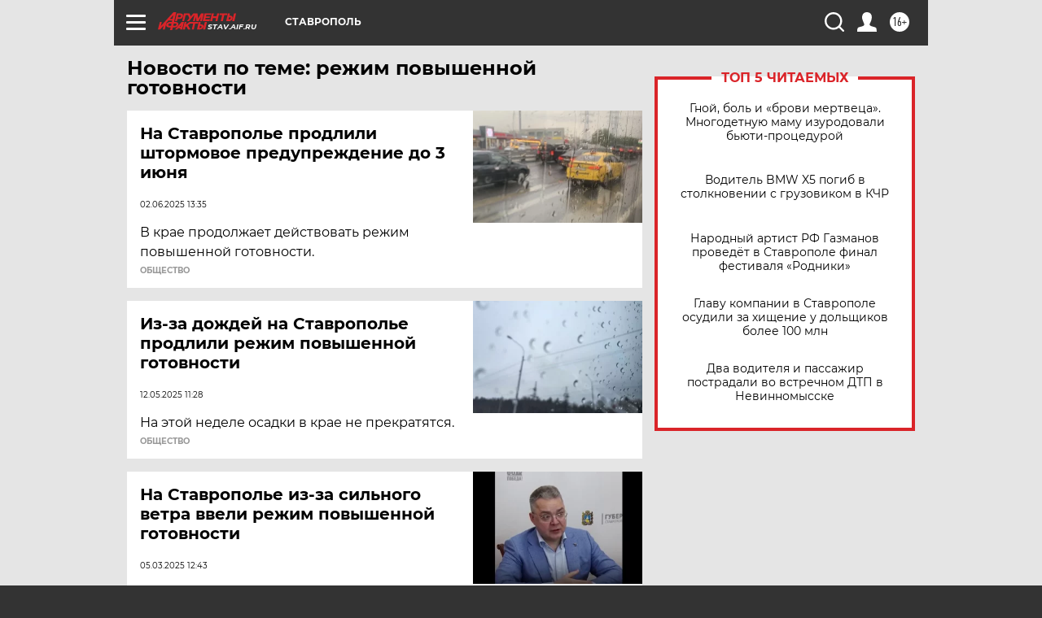

--- FILE ---
content_type: text/html
request_url: https://tns-counter.ru/nc01a**R%3Eundefined*aif_ru/ru/UTF-8/tmsec=aif_ru/554494632***
body_size: -72
content:
01097C726973085BX1769146459:01097C726973085BX1769146459